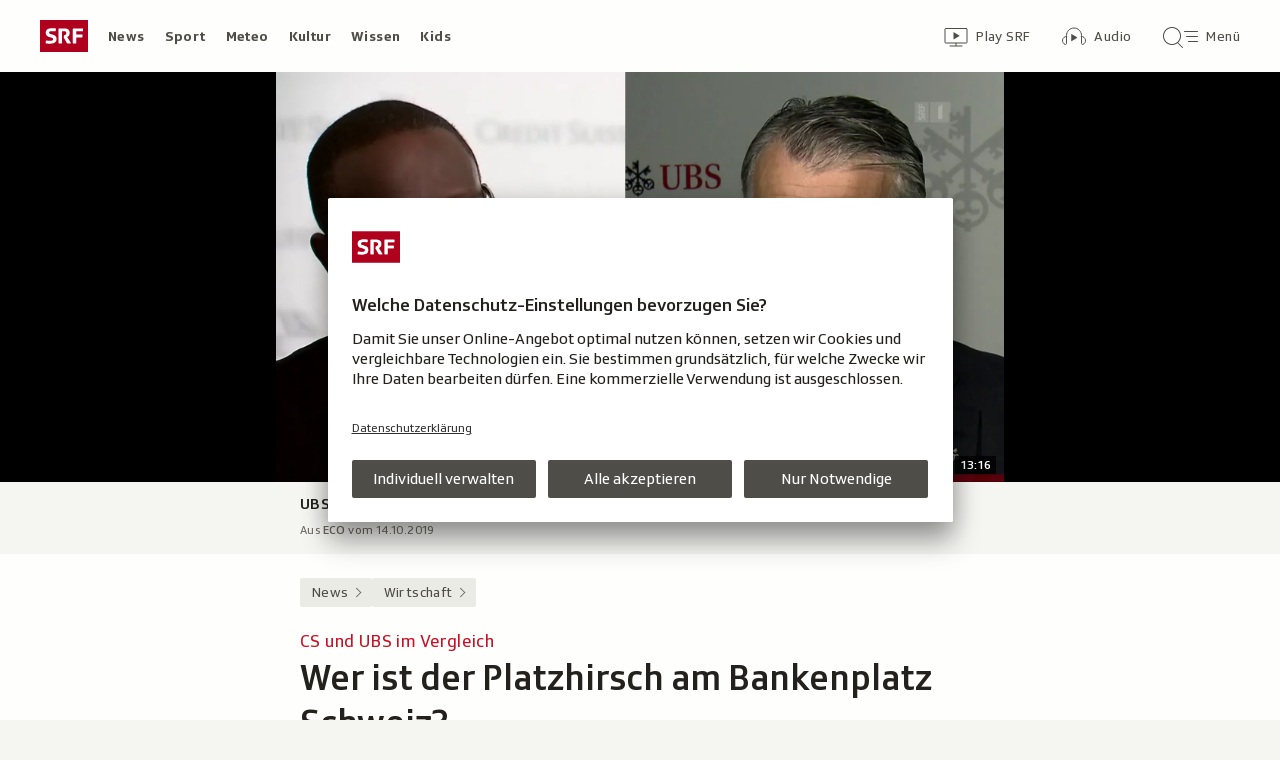

--- FILE ---
content_type: text/html; charset=UTF-8
request_url: https://www.srf.ch/aron/api/articles/autobox?businessUnit=srf&portalName=news&limit=12&representation=web
body_size: 3243
content:
<li class="collection__teaser-item js-teaser-item">
    


<a href="/news/international/ein-todesopfer-in-minneapolis-erneut-toedliche-schuesse-eines-us-bundesbeamten-was-videos-zeigen"    class="teaser js-teaser
    "
    data-date-published="2026-01-24T18:53:48+01:00"
    data-date-modified="2026-01-25T17:48:02+01:00"
    data-source=""
    data-urn="urn:srf:article:019bf10e-3742-f9a8-9e66-fd4eafd7c69c"
    data-title="Erneut tödliche Schüsse eines US-Bundesbeamten: Was Videos zeigen"
    data-referrer-track="srg_mod4=teaser-#JS-PLACEHOLDER-SIZE#-link-0-pos-#JS-PLACEHOLDER-POS#"
                        data-content-categories="News International"
                >

                    <div class="teaser__medium ">
                        

    <div
        class="image js-image js-image-lazyload"
                data-image-provider="rokka"         data-image-id="bf2256"     >
                    <picture>
                <img
                    alt=""
                                        class="image__img"
                    loading="lazy"
                    src="/static/cms/images/320ws/bf2256.webp"
                >
            </picture>
            </div>

                                                        </div>
            
            <div class="teaser__content" role="text">
                        
        <div class="teaser__text">
                                                <div class="teaser__kicker">
                                                                                                                                                                            <span class="teaser__kicker-text">Ein Todesopfer in Minneapolis</span>
                                            </div>
                            
                                                                                    <span class="teaser__title">Erneut tödliche Schüsse eines US-Bundesbeamten: Was Videos zeigen</span>
                            
            
                        
                            <p class="teaser__lead">
                    Bei einem Einsatz von Bundesbeamten in Minneapolis ist wieder eine Person getötet worden. Die Übersicht.
                </p>
                    </div>

                
            </div>
    
                <div class="teaser__extras">
                                        <div
    class="teaser-meta js-teaser-meta teaser__meta"
    role="text"
    
    data-teaser-meta-source-id="urn:srf:article:019bf10e-3742-f9a8-9e66-fd4eafd7c69c"
    data-teaser-meta-video="true"             data-teaser-meta-published-at="2026-01-24T18:53:48+01:00"     data-teaser-meta-published-at-permanent="2026-01-24T18:53:48+01:00"     data-teaser-meta-modified-at="2026-01-25T17:48:02+01:00"             data-teaser-meta-size="#JS-PLACEHOLDER-SIZE#"         
><div class="teaser-meta__ltr js-teaser-meta__ltr"></div><div class="teaser-meta__rtl js-teaser-meta__rtl"></div></div>            
                        
                                </div>
    
        </a>
</li>
<li class="collection__teaser-item js-teaser-item">
    


<a href="/news/international/notstand-ausgerufen-wintersturm-trifft-usa-hart-massive-strom-und-flugausfaelle"    class="teaser js-teaser
    "
    data-date-published="2026-01-23T19:32:30+01:00"
    data-date-modified="2026-01-25T19:31:04+01:00"
    data-source=""
    data-urn="urn:srf:article:019bebe5-b1c9-6103-d127-9dfcbe84331e"
    data-title="Wintersturm trifft USA hart: Massive Strom- und Flugausfälle"
    data-referrer-track="srg_mod4=teaser-#JS-PLACEHOLDER-SIZE#-link-0-pos-#JS-PLACEHOLDER-POS#"
                        data-content-categories="News International"
                >

                    <div class="teaser__medium ">
                        

    <div
        class="image js-image js-image-lazyload"
                data-image-provider="rokka"         data-image-id="5ae7b2"     >
                    <picture>
                <img
                    alt=""
                                        class="image__img"
                    loading="lazy"
                    src="/static/cms/images/320ws/5ae7b2.webp"
                >
            </picture>
            </div>

                                                        </div>
            
            <div class="teaser__content" role="text">
                        
        <div class="teaser__text">
                                                <div class="teaser__kicker">
                                                                                                                                                                            <span class="teaser__kicker-text">Notstand ausgerufen</span>
                                            </div>
                            
                                                                                    <span class="teaser__title">Wintersturm trifft USA hart: Massive Strom- und Flugausfälle</span>
                            
            
                        
                            <p class="teaser__lead">
                    Schnee, Blitzeis, arktische Kälte: Die USA bereiten sich auf einen der schwersten Winterstürme seit Jahren vor.
                </p>
                    </div>

                
            </div>
    
                <div class="teaser__extras">
                                        <div
    class="teaser-meta js-teaser-meta teaser__meta"
    role="text"
    
    data-teaser-meta-source-id="urn:srf:article:019bebe5-b1c9-6103-d127-9dfcbe84331e"
    data-teaser-meta-video="true"             data-teaser-meta-published-at="2026-01-23T19:32:30+01:00"     data-teaser-meta-published-at-permanent="2026-01-23T19:32:30+01:00"     data-teaser-meta-modified-at="2026-01-25T19:31:04+01:00"             data-teaser-meta-size="#JS-PLACEHOLDER-SIZE#"         
><div class="teaser-meta__ltr js-teaser-meta__ltr"></div><div class="teaser-meta__rtl js-teaser-meta__rtl"></div></div>            
                        
                                </div>
    
        </a>
</li>
<li class="collection__teaser-item js-teaser-item">
    


<a href="/news/international/live-uebertragen-auf-netflix-in-eineinhalb-stunden-us-freeclimber-erklimmt-wolkenkratzer"    class="teaser js-teaser
    "
    data-date-published="2026-01-25T08:05:07+01:00"
    data-date-modified="2026-01-25T08:17:11+01:00"
    data-source=""
    data-urn="urn:srf:article:019bf3da-8e2e-40d6-f241-0a3f7f8e8248"
    data-title="In eineinhalb Stunden: US-Freeclimber erklimmt Wolkenkratzer"
    data-referrer-track="srg_mod4=teaser-#JS-PLACEHOLDER-SIZE#-link-0-pos-#JS-PLACEHOLDER-POS#"
                        data-content-categories="News International"
                >

                    <div class="teaser__medium ">
                        

    <div
        class="image js-image js-image-lazyload"
                data-image-provider="rokka"         data-image-id="564ecb"     >
                    <picture>
                <img
                    alt=""
                                        class="image__img"
                    loading="lazy"
                    src="/static/cms/images/320ws/564ecb.webp"
                >
            </picture>
            </div>

                                                        </div>
            
            <div class="teaser__content" role="text">
                        
        <div class="teaser__text">
                                                <div class="teaser__kicker">
                                                                                                                                                                            <span class="teaser__kicker-text">Live übertragen auf Netflix</span>
                                            </div>
                            
                                                                                    <span class="teaser__title">In eineinhalb Stunden: US-Freeclimber erklimmt Wolkenkratzer</span>
                            
            
                        
                            <p class="teaser__lead">
                    Alex Honnold ist die 508 Meter in rund anderthalb Stunden ohne Absicherung raufgeklettert.
                </p>
                    </div>

                
            </div>
    
                <div class="teaser__extras">
                                        <div
    class="teaser-meta js-teaser-meta teaser__meta"
    role="text"
    
    data-teaser-meta-source-id="urn:srf:article:019bf3da-8e2e-40d6-f241-0a3f7f8e8248"
    data-teaser-meta-video="true"             data-teaser-meta-published-at="2026-01-25T08:05:07+01:00"     data-teaser-meta-published-at-permanent="2026-01-25T08:05:07+01:00"     data-teaser-meta-modified-at="2026-01-25T08:17:11+01:00"             data-teaser-meta-size="#JS-PLACEHOLDER-SIZE#"         
><div class="teaser-meta__ltr js-teaser-meta__ltr"></div><div class="teaser-meta__rtl js-teaser-meta__rtl"></div></div>            
                        
                                </div>
    
        </a>
</li>
<li class="collection__teaser-item js-teaser-item">
    


<a href="/news/international/bundesbehoerden-in-der-kritik-minneapolis-lasst-unsere-stadt-in-ruhe-rufen-demonstranten"    class="teaser js-teaser
    "
    data-date-published="2026-01-25T14:11:57+01:00"
    data-date-modified="2026-01-25T18:32:00+01:00"
    data-source=""
    data-urn="urn:srf:article:019bf444-6743-6965-08b3-e230eea352eb"
    data-title="Minneapolis: «Lasst unsere Stadt in Ruhe!», rufen Demonstranten"
    data-referrer-track="srg_mod4=teaser-#JS-PLACEHOLDER-SIZE#-link-0-pos-#JS-PLACEHOLDER-POS#"
                        data-content-categories="News International"
                >

                    <div class="teaser__medium ">
                        

    <div
        class="image js-image js-image-lazyload"
                data-image-provider="rokka"         data-image-id="8c9c73"     >
                    <picture>
                <img
                    alt=""
                                        class="image__img"
                    loading="lazy"
                    src="/static/cms/images/320ws/8c9c73.webp"
                >
            </picture>
            </div>

                                                        </div>
            
            <div class="teaser__content" role="text">
                        
        <div class="teaser__text">
                                                <div class="teaser__kicker">
                                                                                                                                                                            <span class="teaser__kicker-text">Bundesbehörden in der Kritik</span>
                                            </div>
                            
                                                                                    <span class="teaser__title">Minneapolis: «Lasst unsere Stadt in Ruhe!», rufen Demonstranten</span>
                            
            
                        
                            <p class="teaser__lead">
                    Das Vorgehen der Bundesbehörden bringt immer mehr Einwohner auf die Strassen von Minneapolis. Eine Reportage.
                </p>
                    </div>

                
            </div>
    
                <div class="teaser__extras">
                                        <div
    class="teaser-meta js-teaser-meta teaser__meta"
    role="text"
    
    data-teaser-meta-source-id="urn:srf:article:019bf444-6743-6965-08b3-e230eea352eb"
    data-teaser-meta-video="true"             data-teaser-meta-published-at="2026-01-25T14:11:57+01:00"     data-teaser-meta-published-at-permanent="2026-01-25T14:11:57+01:00"     data-teaser-meta-modified-at="2026-01-25T18:32:00+01:00"             data-teaser-meta-size="#JS-PLACEHOLDER-SIZE#"         
><div class="teaser-meta__ltr js-teaser-meta__ltr"></div><div class="teaser-meta__rtl js-teaser-meta__rtl"></div></div>            
                        
                                </div>
    
        </a>
</li>
<li class="collection__teaser-item js-teaser-item">
    


<a href="/news/dialog/nach-tod-von-dorforiginal-adolf-haeberli-will-sein-haus-in-st-moritz-umnutzen-lassen"    class="teaser js-teaser
    "
    data-date-published="2026-01-25T11:05:34+01:00"
    data-date-modified="2026-01-25T11:05:34+01:00"
    data-source=""
    data-urn="urn:srf:article:019bdbc3-fa67-e7c9-fb8b-210fe04af6a3"
    data-title="Adolf Häberli will sein Haus in St. Moritz umnutzen lassen"
    data-referrer-track="srg_mod4=teaser-#JS-PLACEHOLDER-SIZE#-link-0-pos-#JS-PLACEHOLDER-POS#"
                        data-content-categories="News dialog"
                >

                    <div class="teaser__medium ">
                        

    <div
        class="image js-image js-image-lazyload"
                data-image-provider="rokka"         data-image-id="9bbdcd"     >
                    <picture>
                <img
                    alt=""
                                        class="image__img"
                    loading="lazy"
                    src="/static/cms/images/320ws/9bbdcd.webp"
                >
            </picture>
            </div>

                                                        </div>
            
            <div class="teaser__content" role="text">
                        
        <div class="teaser__text">
                                                <div class="teaser__kicker">
                                                                                                                                                                            <span class="teaser__kicker-text">Nach Tod von Dorforiginal</span>
                                            </div>
                            
                                                                                    <span class="teaser__title">Adolf Häberli will sein Haus in St. Moritz umnutzen lassen</span>
                            
            
                        
                            <p class="teaser__lead">
                    Das Haus des verstorbenen Adolf Häberli soll zu bezahlbarem Wohnraum werden. Eine Stiftung prüft derzeit die Umsetzung.
                </p>
                    </div>

                
            </div>
    
                <div class="teaser__extras">
                                        <div
    class="teaser-meta js-teaser-meta teaser__meta"
    role="text"
    
    data-teaser-meta-source-id="urn:srf:article:019bdbc3-fa67-e7c9-fb8b-210fe04af6a3"
    data-teaser-meta-video="true"             data-teaser-meta-published-at="2026-01-25T11:05:34+01:00"     data-teaser-meta-published-at-permanent="2026-01-25T11:05:34+01:00"     data-teaser-meta-modified-at="2026-01-25T11:05:34+01:00"             data-teaser-meta-size="#JS-PLACEHOLDER-SIZE#"         
><div class="teaser-meta__ltr js-teaser-meta__ltr"></div><div class="teaser-meta__rtl js-teaser-meta__rtl"></div></div>            
                        
                                </div>
    
        </a>
</li>
<li class="collection__teaser-item js-teaser-item">
    


<a href="/news/dialog/strengere-ueberpruefung-spionagebedrohung-unis-ziehen-konsequenzen"    class="teaser js-teaser
    "
    data-date-published="2026-01-25T08:23:45+01:00"
    data-date-modified="2026-01-25T08:23:45+01:00"
    data-source=""
    data-urn="urn:srf:article:019bdad9-5627-3fa6-1cf0-5aa03fd86c81"
    data-title="Spionagebedrohung: Unis ziehen Konsequenzen"
    data-referrer-track="srg_mod4=teaser-#JS-PLACEHOLDER-SIZE#-link-0-pos-#JS-PLACEHOLDER-POS#"
                        data-content-categories="News dialog"
                >

                    <div class="teaser__medium ">
                        

    <div
        class="image js-image js-image-lazyload"
                data-image-provider="rokka"         data-image-id="0e7cb2"     >
                    <picture>
                <img
                    alt=""
                                        class="image__img"
                    loading="lazy"
                    src="/static/cms/images/320ws/0e7cb2.webp"
                >
            </picture>
            </div>

                                                        </div>
            
            <div class="teaser__content" role="text">
                        
        <div class="teaser__text">
                                                <div class="teaser__kicker">
                                                                                                                                                                            <span class="teaser__kicker-text">Strengere Überprüfung</span>
                                            </div>
                            
                                                                                    <span class="teaser__title">Spionagebedrohung: Unis ziehen Konsequenzen</span>
                            
            
                        
                            <p class="teaser__lead">
                    Angesichts der zunehmenden Spionagegefahr ziehen Schweizer Hochschulen ihre Sicherheitskontrollen an.
                </p>
                    </div>

                
            </div>
    
                <div class="teaser__extras">
                                        <div
    class="teaser-meta js-teaser-meta teaser__meta"
    role="text"
    
    data-teaser-meta-source-id="urn:srf:article:019bdad9-5627-3fa6-1cf0-5aa03fd86c81"
                data-teaser-meta-published-at="2026-01-25T08:23:45+01:00"     data-teaser-meta-published-at-permanent="2026-01-25T08:23:45+01:00"     data-teaser-meta-modified-at="2026-01-25T08:23:45+01:00"             data-teaser-meta-size="#JS-PLACEHOLDER-SIZE#"         
><div class="teaser-meta__ltr js-teaser-meta__ltr"></div><div class="teaser-meta__rtl js-teaser-meta__rtl"></div></div>            
                        
                                </div>
    
        </a>
</li>
<li class="collection__teaser-item js-teaser-item">
    


<a href="/news/international/aktive-seniorinnen-vor-diesen-alten-tanten-ist-keine-sitzbank-sicher"    class="teaser js-teaser
    "
    data-date-published="2026-01-25T15:47:13+01:00"
    data-date-modified="2026-01-25T15:47:13+01:00"
    data-source=""
    data-urn="urn:srf:article:019bb6c0-0c36-7903-64ff-9d6df75ae8fc"
    data-title="Vor diesen «alten Tanten» ist keine Sitzbank sicher"
    data-referrer-track="srg_mod4=teaser-#JS-PLACEHOLDER-SIZE#-link-0-pos-#JS-PLACEHOLDER-POS#"
                        data-content-categories="News International"
                >

                    <div class="teaser__medium ">
                        

    <div
        class="image js-image js-image-lazyload"
                data-image-provider="rokka"         data-image-id="daccb0"     >
                    <picture>
                <img
                    alt=""
                                        class="image__img"
                    loading="lazy"
                    src="/static/cms/images/320ws/daccb0.webp"
                >
            </picture>
            </div>

                                                        </div>
            
            <div class="teaser__content" role="text">
                        
        <div class="teaser__text">
                                                <div class="teaser__kicker">
                                                                                                                                                                            <span class="teaser__kicker-text">Aktive Seniorinnen</span>
                                            </div>
                            
                                                                                    <span class="teaser__title">Vor diesen «alten Tanten» ist keine Sitzbank sicher</span>
                            
            
                        
                            <p class="teaser__lead">
                    Mit dem «Tanten-Parkour» erobern in Schweden ältere Damen den öffentlichen Raum. Das kann sogar das Leben verlängern.
                </p>
                    </div>

                
            </div>
    
                <div class="teaser__extras">
                                        <div
    class="teaser-meta js-teaser-meta teaser__meta"
    role="text"
    
    data-teaser-meta-source-id="urn:srf:article:019bb6c0-0c36-7903-64ff-9d6df75ae8fc"
    data-teaser-meta-video="true"             data-teaser-meta-published-at="2026-01-25T15:47:13+01:00"     data-teaser-meta-published-at-permanent="2026-01-25T15:47:13+01:00"     data-teaser-meta-modified-at="2026-01-25T15:47:13+01:00"             data-teaser-meta-size="#JS-PLACEHOLDER-SIZE#"         
><div class="teaser-meta__ltr js-teaser-meta__ltr"></div><div class="teaser-meta__rtl js-teaser-meta__rtl"></div></div>            
                        
                                </div>
    
        </a>
</li>
<li class="collection__teaser-item js-teaser-item">
    


<a href="/news/dialog/recht-auf-loeschung-medizinische-vergessenheit-die-debatte-verschaerft-sich"    class="teaser js-teaser
    "
    data-date-published="2026-01-25T11:40:54+01:00"
    data-date-modified="2026-01-25T11:40:54+01:00"
    data-source=""
    data-urn="urn:srf:article:019be4fd-6b7e-41ce-0509-f1b282481680"
    data-title="Medizinische Vergessenheit: Die Debatte verschärft sich"
    data-referrer-track="srg_mod4=teaser-#JS-PLACEHOLDER-SIZE#-link-0-pos-#JS-PLACEHOLDER-POS#"
                        data-content-categories="News dialog"
                >

                    <div class="teaser__medium ">
                        

    <div
        class="image js-image js-image-lazyload"
                data-image-provider="rokka"         data-image-id="1d9e3c8"     >
                    <picture>
                <img
                    alt=""
                                        class="image__img"
                    loading="lazy"
                    src="/static/cms/images/320ws/1d9e3c8.webp"
                >
            </picture>
            </div>

                                                        </div>
            
            <div class="teaser__content" role="text">
                        
        <div class="teaser__text">
                                                <div class="teaser__kicker">
                                                                                                                                                                            <span class="teaser__kicker-text">Recht auf Löschung</span>
                                            </div>
                            
                                                                                    <span class="teaser__title">Medizinische Vergessenheit: Die Debatte verschärft sich</span>
                            
            
                        
                            <p class="teaser__lead">
                    In der Schweiz gibt es kein Recht auf medizinisches Vergessen. Nun kommt die politische Debatte ins Rollen.
                </p>
                    </div>

                
            </div>
    
                <div class="teaser__extras">
                                        <div
    class="teaser-meta js-teaser-meta teaser__meta"
    role="text"
    
    data-teaser-meta-source-id="urn:srf:article:019be4fd-6b7e-41ce-0509-f1b282481680"
                data-teaser-meta-published-at="2026-01-25T11:40:54+01:00"     data-teaser-meta-published-at-permanent="2026-01-25T11:40:54+01:00"     data-teaser-meta-modified-at="2026-01-25T11:40:54+01:00"             data-teaser-meta-size="#JS-PLACEHOLDER-SIZE#"         
><div class="teaser-meta__ltr js-teaser-meta__ltr"></div><div class="teaser-meta__rtl js-teaser-meta__rtl"></div></div>            
                        
                                </div>
    
        </a>
</li>
<li class="collection__teaser-item js-teaser-item">
    


<a href="/news/gesellschaft/unfaelle-und-katastrophen-schwer-verletzt-was-heisst-das-ueberhaupt"    class="teaser js-teaser
    "
    data-date-published="2026-01-25T14:56:59+01:00"
    data-date-modified="2026-01-25T14:56:59+01:00"
    data-source=""
    data-urn="urn:srf:article:019bd659-a593-0d9a-b4df-99ee694eabf7"
    data-title="«Schwer verletzt» – was heisst das überhaupt?"
    data-referrer-track="srg_mod4=teaser-#JS-PLACEHOLDER-SIZE#-link-0-pos-#JS-PLACEHOLDER-POS#"
                        data-content-categories="News Gesellschaft"
                >

                    <div class="teaser__medium ">
                        

    <div
        class="image js-image js-image-lazyload"
                data-image-provider="rokka"         data-image-id="784a75"     >
                    <picture>
                <img
                    alt=""
                                        class="image__img"
                    loading="lazy"
                    src="/static/cms/images/320ws/784a75.webp"
                >
            </picture>
            </div>

                                                        </div>
            
            <div class="teaser__content" role="text">
                        
        <div class="teaser__text">
                                                <div class="teaser__kicker">
                                                                                                                                                                            <span class="teaser__kicker-text">Unfälle und Katastrophen</span>
                                            </div>
                            
                                                                                    <span class="teaser__title">«Schwer verletzt» – was heisst das überhaupt?</span>
                            
            
                        
                            <p class="teaser__lead">
                    Ein Arzt erklärt, was es medizinisch bedeutet, wenn von «Schwerverletzten» die Rede ist.
                </p>
                    </div>

                
            </div>
    
                <div class="teaser__extras">
                                        <div
    class="teaser-meta js-teaser-meta teaser__meta"
    role="text"
    
    data-teaser-meta-source-id="urn:srf:article:019bd659-a593-0d9a-b4df-99ee694eabf7"
        data-teaser-meta-audio="true"         data-teaser-meta-published-at="2026-01-25T14:56:59+01:00"     data-teaser-meta-published-at-permanent="2026-01-25T14:56:59+01:00"     data-teaser-meta-modified-at="2026-01-25T14:56:59+01:00"             data-teaser-meta-size="#JS-PLACEHOLDER-SIZE#"         
><div class="teaser-meta__ltr js-teaser-meta__ltr"></div><div class="teaser-meta__rtl js-teaser-meta__rtl"></div></div>            
                        
                                </div>
    
        </a>
</li>
<li class="collection__teaser-item js-teaser-item">
    


<a href="/news/schweiz/zuzueger-aus-der-romandie-wir-wollen-eine-deutschschweizer-gemeinde-bleiben"    class="teaser js-teaser
    "
    data-date-published="2026-01-25T15:21:15+01:00"
    data-date-modified="2026-01-25T15:21:15+01:00"
    data-source=""
    data-urn="urn:srf:article:019bdab0-47dc-b11f-6a8b-f8f85488afcd"
    data-title="«Wir wollen eine Deutschschweizer Gemeinde bleiben»"
    data-referrer-track="srg_mod4=teaser-#JS-PLACEHOLDER-SIZE#-link-0-pos-#JS-PLACEHOLDER-POS#"
                        data-content-categories="News Schweiz"
                >

                    <div class="teaser__medium ">
                        

    <div
        class="image js-image js-image-lazyload"
                data-image-provider="rokka"         data-image-id="b8727e"     >
                    <picture>
                <img
                    alt=""
                                        class="image__img"
                    loading="lazy"
                    src="/static/cms/images/320ws/b8727e.webp"
                >
            </picture>
            </div>

                                                        </div>
            
            <div class="teaser__content" role="text">
                        
        <div class="teaser__text">
                                                <div class="teaser__kicker">
                                                                                                                                                                            <span class="teaser__kicker-text">Zuzüger aus der Romandie</span>
                                            </div>
                            
                                                                                    <span class="teaser__title">«Wir wollen eine Deutschschweizer Gemeinde bleiben»</span>
                            
            
                        
                            <p class="teaser__lead">
                    Immer mehr Frankofone lassen sich in deutschsprachigen Gemeinden nieder. Dort hat das Folgen.
                </p>
                    </div>

                
            </div>
    
                <div class="teaser__extras">
                                        <div
    class="teaser-meta js-teaser-meta teaser__meta"
    role="text"
    
    data-teaser-meta-source-id="urn:srf:article:019bdab0-47dc-b11f-6a8b-f8f85488afcd"
    data-teaser-meta-video="true"             data-teaser-meta-published-at="2026-01-25T15:21:15+01:00"     data-teaser-meta-published-at-permanent="2026-01-25T15:21:15+01:00"     data-teaser-meta-modified-at="2026-01-25T15:21:15+01:00"             data-teaser-meta-size="#JS-PLACEHOLDER-SIZE#"         
><div class="teaser-meta__ltr js-teaser-meta__ltr"></div><div class="teaser-meta__rtl js-teaser-meta__rtl"></div></div>            
                        
                                </div>
    
        </a>
</li>
<li class="collection__teaser-item js-teaser-item">
    


<a href="/news/gesellschaft/bilder-der-woche-der-stylische-praesident-frankreichs-und-weitere-schnappschuesse"    class="teaser js-teaser
    "
    data-date-published="2026-01-25T07:03:57+01:00"
    data-date-modified="2026-01-25T09:09:02+01:00"
    data-source=""
    data-urn="urn:srf:article:019be5ab-79dc-c5d1-4070-d256d5d13640"
    data-title="Der stylische Präsident Frankreichs und weitere Schnappschüsse"
    data-referrer-track="srg_mod4=teaser-#JS-PLACEHOLDER-SIZE#-link-0-pos-#JS-PLACEHOLDER-POS#"
                        data-content-categories="News Gesellschaft"
                >

                    <div class="teaser__medium ">
                        

    <div
        class="image js-image js-image-lazyload"
                data-image-provider="rokka"         data-image-id="416f47"     >
                    <picture>
                <img
                    alt=""
                                        class="image__img"
                    loading="lazy"
                    src="/static/cms/images/320ws/416f47.webp"
                >
            </picture>
            </div>

                                                        </div>
            
            <div class="teaser__content" role="text">
                        
        <div class="teaser__text">
                                                <div class="teaser__kicker">
                                                                                                                                                                            <span class="teaser__kicker-text">Bilder der Woche</span>
                                            </div>
                            
                                                                                    <span class="teaser__title">Der stylische Präsident Frankreichs und weitere Schnappschüsse</span>
                            
            
                        
                            <p class="teaser__lead">
                    US-Airforce über Schweizer Himmel, Top-Gun-Macron und Polarlichter: Das sind die Fotohighlights der Woche.
                </p>
                    </div>

                
            </div>
    
                <div class="teaser__extras">
                                        <div
    class="teaser-meta js-teaser-meta teaser__meta"
    role="text"
    
    data-teaser-meta-source-id="urn:srf:article:019be5ab-79dc-c5d1-4070-d256d5d13640"
    data-teaser-meta-video="true"             data-teaser-meta-published-at="2026-01-25T07:03:57+01:00"     data-teaser-meta-published-at-permanent="2026-01-25T07:03:57+01:00"     data-teaser-meta-modified-at="2026-01-25T09:09:02+01:00"             data-teaser-meta-size="#JS-PLACEHOLDER-SIZE#"         
><div class="teaser-meta__ltr js-teaser-meta__ltr"></div><div class="teaser-meta__rtl js-teaser-meta__rtl"></div></div>            
                        
                                </div>
    
        </a>
</li>
<li class="collection__teaser-item js-teaser-item">
    


<a href="/news/dialog/missstaende-in-der-gastronomie-gewalt-und-erniedrigung-gehoeren-in-den-sternekuechen-zum-alltag-1"    class="teaser js-teaser
    "
    data-date-published="2026-01-24T19:59:47+01:00"
    data-date-modified="2026-01-24T19:59:47+01:00"
    data-source=""
    data-urn="urn:srf:article:019bea05-2627-b80c-cb11-5047197a4ccf"
    data-title="Gewalt und Erniedrigung gehören in den Sterneküchen zum Alltag"
    data-referrer-track="srg_mod4=teaser-#JS-PLACEHOLDER-SIZE#-link-0-pos-#JS-PLACEHOLDER-POS#"
                        data-content-categories="News dialog"
                >

                    <div class="teaser__medium ">
                        

    <div
        class="image js-image js-image-lazyload"
                data-image-provider="rokka"         data-image-id="eb34f5"     >
                    <picture>
                <img
                    alt=""
                                        class="image__img"
                    loading="lazy"
                    src="/static/cms/images/320ws/eb34f5.webp"
                >
            </picture>
            </div>

                                                        </div>
            
            <div class="teaser__content" role="text">
                        
        <div class="teaser__text">
                                                <div class="teaser__kicker">
                                                                                                                                                                            <span class="teaser__kicker-text">Missstände in der Gastronomie</span>
                                            </div>
                            
                                                                                    <span class="teaser__title">Gewalt und Erniedrigung gehören in den Sterneküchen zum Alltag</span>
                            
            
                        
                            <p class="teaser__lead">
                    Junge Talente aus der Spitzengastronomie berichten über Ohrfeigen und andere physische Übergriffe in den Sterneküchen.
                </p>
                    </div>

                
            </div>
    
                <div class="teaser__extras">
                                        <div
    class="teaser-meta js-teaser-meta teaser__meta"
    role="text"
    
    data-teaser-meta-source-id="urn:srf:article:019bea05-2627-b80c-cb11-5047197a4ccf"
                data-teaser-meta-published-at="2026-01-24T19:59:47+01:00"     data-teaser-meta-published-at-permanent="2026-01-24T19:59:47+01:00"     data-teaser-meta-modified-at="2026-01-24T19:59:47+01:00"             data-teaser-meta-size="#JS-PLACEHOLDER-SIZE#"         
><div class="teaser-meta__ltr js-teaser-meta__ltr"></div><div class="teaser-meta__rtl js-teaser-meta__rtl"></div></div>            
                        
                                </div>
    
        </a>
</li>
